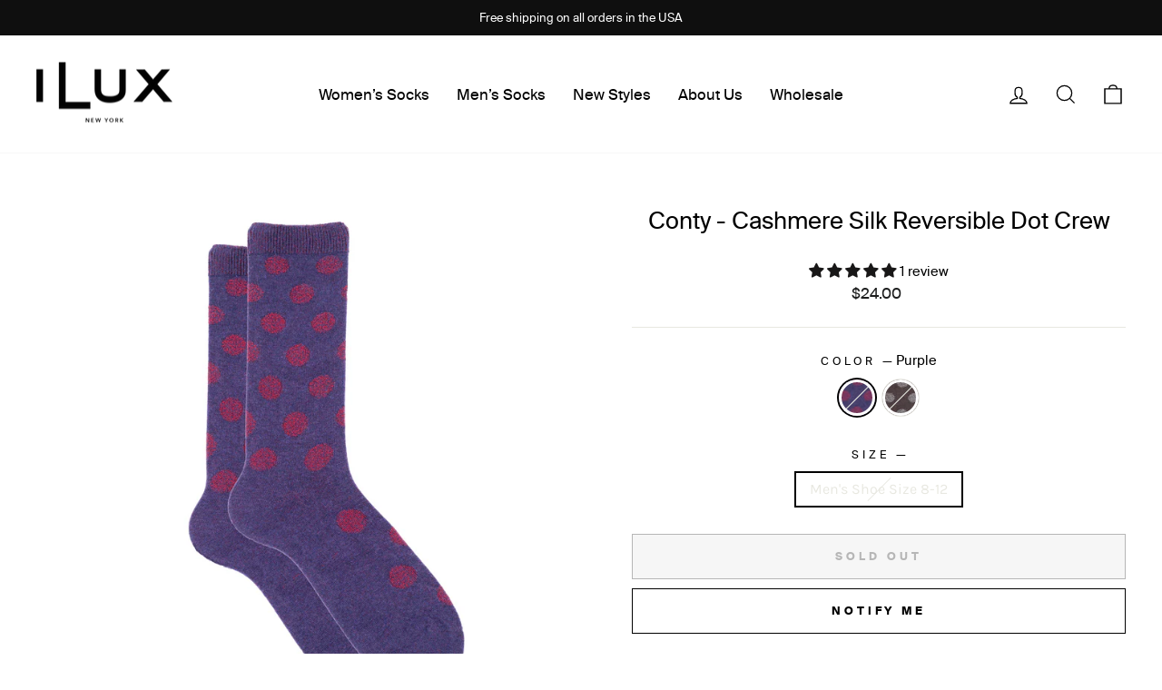

--- FILE ---
content_type: text/css
request_url: https://ilux.com/cdn/shop/t/14/assets/custom.css?v=162827926337508668961762213180
body_size: -683
content:
body , p{
   font-family: "SuisseIntl";
}

h1,h2,h3,h4,h5,h6,.h1,.h2,.h3,.h4,.h5,.h6{
 font-family: 'kazimir'; 
}

.jdgm-prev-badge {
   text-align: center !important;
}